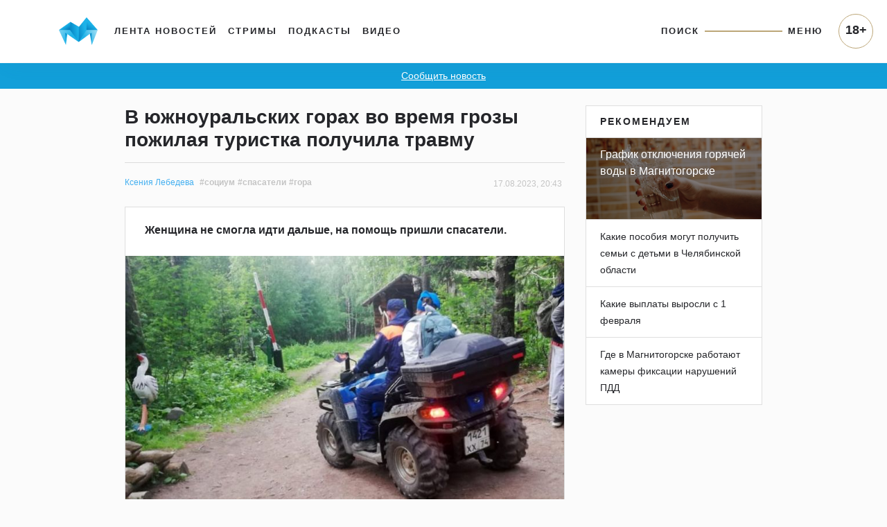

--- FILE ---
content_type: text/html; charset=UTF-8
request_url: https://www.magcity74.ru/news/79207-na-juzhnouralskih-gorah-vo-vremja-grozy-postradala-pensionerka.html
body_size: 52489
content:
<!DOCTYPE HTML>
<html prefix="og: http://ogp.me/ns#" lang="ru">
<head>
	<meta http-equiv="content-type" content="text/html;charset=utf-8" />
    <meta charset="utf-8" />
    <meta id="vp" name="viewport" content="width=device-width, initial-scale=1.0, shrink-to-fit=no" />
    <meta name='yandex-verification' content='5ab561a9b925cc73' />
    <meta name="mailru-domain" content="yUV0oy4FcU24Wyuv" />
	<title>В южноуральских горах во время грозы пожилая туристка получила травму - Новости Магнитогорска - Магсити74</title>
    <link rel="dns-prefetch" href="//html5shiv.googlecode.com" />
    <link rel="dns-prefetch" href="https://yastatic.net" />
    <link rel="dns-prefetch" href="https://stackpath.bootstrapcdn.com/" />
    <link rel="dns-prefetch" href="https://cdnjs.cloudflare.com/" />
    <link rel="dns-prefetch" href="https://code.jquery.com/" />
    <link rel="stylesheet" href="/templates/v5/css/bootstrap.min.css" crossorigin="anonymous">
    <link rel="alternate" href="/xml/rss/" type="application/rss+xml" />
    <link rel="stylesheet" media="all" href="https://cdnjs.cloudflare.com/ajax/libs/fancybox/3.3.1/jquery.fancybox.min.css" />
    <link href="https://cdnjs.cloudflare.com/ajax/libs/fotorama/4.6.4/fotorama.css" rel="stylesheet" />
    <link rel="stylesheet" media="all" href="/templates/v5/css/bootstrap-slider.min.css" />
    <link rel="stylesheet" href="https://use.fontawesome.com/releases/v5.5.0/css/all.css" integrity="sha384-B4dIYHKNBt8Bc12p+WXckhzcICo0wtJAoU8YZTY5qE0Id1GSseTk6S+L3BlXeVIU" crossorigin="anonymous">
    <link rel="stylesheet" media="all" href="/templates/v5/css/jquery-ui.css" />
    <link rel="stylesheet" media="all" href="/templates/v5/css/style.css?6LCo06" />
    <link rel="shortcut icon" href="/favicon.ico" type="image/x-icon" />
    <link rel="apple-touch-icon" href="/templates/v5/img/apple-icon.png" />
    <link rel="canonical" href="https://www.magcity74.ru/news/79207-na-juzhnouralskih-gorah-vo-vremja-grozy-postradala-pensionerka.html" /><meta property="og:url" content="https://www.magcity74.ru/news/79207-na-juzhnouralskih-gorah-vo-vremja-grozy-postradala-pensionerka.html" />    <meta name="mediator_published_time" content="2023-08-17T20:43:28+0500" />    <meta property="fb:app_id" content="322405637814638" />    
    <!--[if gte IE 9]
    <style type="text/css">
    
    </style>
    <![endif]-->
    <script>var issearch = 0;</script>        <meta property="og:title" content="В южноуральских горах во время грозы пожилая туристка получила травму" />
            <meta name="description" content="Женщина не смогла идти дальше, на помощь пришли спасатели." />
    <meta property="og:description" content="Женщина не смогла идти дальше, на помощь пришли спасатели."/>
            <meta property="og:image" content="http://www.magcity74.ru/uploads/postphoto/1/0/3/103347-758.jpg"/>
    <meta property="og:image:secure_url" content="https://www.magcity74.ru/uploads/postphoto/1/0/3/103347-758.jpg" />
    <meta property="og:image:type" content="image/jpeg" />
    <meta property="og:image:width" content="758" />
    <meta property="og:image:height" content="472" />
            <!-- 01.02.2023 -->
    <script>window.yaContextCb = window.yaContextCb || []</script>
    <script src="https://yandex.ru/ads/system/context.js" async></script>
    <!-- // 01.02.2023 --> 
    <!--[if lt IE 9]>
   <script>
      document.createElement('header');
      document.createElement('nav');
      document.createElement('section');
      document.createElement('article');
      document.createElement('aside');
      document.createElement('footer');
   </script>
    <![endif]-->
    </head>
<body>
<!--LiveInternet counter--><script><!--
new Image().src = "//counter.yadro.ru/hit?r"+
escape(document.referrer)+((typeof(screen)=="undefined")?"":
";s"+screen.width+"*"+screen.height+"*"+(screen.colorDepth?
screen.colorDepth:screen.pixelDepth))+";u"+escape(document.URL)+
";h"+escape(document.title.substring(0,80))+
";"+Math.random();//--></script><!--/LiveInternet-->
<header class="fixed-top">
    <div class="container">
        <nav class="navbar navbar-default navbar-light navbar-fixed-top navbar-expand-lg">
            <a class="navbar-brand" href="/" title="Все новости Магнитогорска - Магсити74"><img src="/templates/v5/img/logo_top.png" /></a>
            <button class="navbar-toggler" type="button" data-toggle="collapse" data-target="#navbarNavAltMarkup" aria-controls="navbarNavAltMarkup" aria-expanded="false" aria-label="Toggle navigation" onclick="$('body').addClass('noscroll')">
                <span class="navbar-toggler-icon"></span>
            </button>
            <div class="collapse navbar-collapse">
                <ul class="navbar-nav mr-auto mt-2 mt-lg-0">
                  <li class="nav-item">
                    <a class="nav-link" href="/">Лента новостей</a>
                  </li>
                  <li class="nav-item">
                    <a class="nav-link" href="/stream">Стримы</a>
                  </li>
                  <li class="nav-item">
                    <a class="nav-link" href="/podcast">Подкасты</a>
                  </li>
                  <li class="nav-item">
                    <a class="nav-link" href="/video">Видео</a>
                  </li>
                </ul>
                <ul class="navbar-nav navbar-right">
                    <li class="nav-item">
                        <a class="nav-link" href="javascript:;" id="searchToggle">Поиск</a>
                    </li>
                    <li class="nav-item">
                        <hr class="line" />
                    </li>
                    <li class="nav-item">
                        <a class="nav-link" href="javascript:;" id="menuToggle">Меню</a>
                    </li>
                </ul>
            </div>
            <div id="navbarNavAltMarkup" class="collapse navbar-collapse">
                <div class="navbarNavAltMarkupTop">
                    <a href="javascript:;" onclick="$('#navbarNavAltMarkup').removeClass('show');$('body').removeClass('noscroll');"><i class="fas fa-chevron-left"></i> Назад</a>
                </div>
                <div class="row" style="padding: 0 16px;">
                    <div class="col-12 mt-2" style="position: relative;"><input type="text" name="q" id="search_qm" placeholder="Поиск на магсити74" /><button id="search_btnm"><svg width="28" height="28" viewBox="0 0 28 28" fill="none" xmlns="http://www.w3.org/2000/svg"><path d="M20.2227 16.9531C21.2773 15.2937 21.8961 13.325 21.8961 11.2086C21.8961 5.29531 17.1078 0.5 11.2016 0.5C5.28828 0.5 0.5 5.29531 0.5 11.2086C0.5 17.1219 5.28828 21.9172 11.1945 21.9172C13.3391 21.9172 15.3359 21.2844 17.0094 20.2016L17.4945 19.8641L25.1305 27.5L27.5 25.0883L19.8711 17.4523L20.2227 16.9531ZM17.1922 5.225C18.7883 6.82109 19.6672 8.94453 19.6672 11.2016C19.6672 13.4586 18.7883 15.582 17.1922 17.1781C15.5961 18.7742 13.4727 19.6531 11.2156 19.6531C8.95859 19.6531 6.83516 18.7742 5.23906 17.1781C3.64297 15.582 2.76406 13.4586 2.76406 11.2016C2.76406 8.94453 3.64297 6.82109 5.23906 5.225C6.83516 3.62891 8.95859 2.75 11.2156 2.75C13.4727 2.75 15.5961 3.62891 17.1922 5.225Z" fill="#25262A"/></svg></button></div>
                </div>
                <ul class="navbar-nav mr-auto">
                  <li class="nav-item">
                    <a class="nav-link" href="/">Лента новостей</a>
                  </li>
                  <li class="nav-item">
                    <a class="nav-link" href="/stream">Стримы</a>
                  </li>
                  <li class="nav-item">
                    <a class="nav-link" href="/podcast">Подкасты</a>
                  </li>
                  <li class="nav-item">
                    <a class="nav-link" href="/video">Видео</a>
                  </li>
                  <li class="nav-item">
                    <a class="nav-link" href="/sitemap/">Карта сайта</a>
                  </li>
                </ul>
                <div class="p18m">18+</div>
            </div>
        </nav>
    </div>
        <div class="row" id="menu_wrap">
            <div class="col-sm-10 offset-sm-1">
                <div id="menu">
                    <div class="row">
                        <div class="col-12" style="position: relative;"><input type="text" name="q" id="search_q" placeholder="Поиск на магсити74" /><button id="search_btn"><svg width="28" height="28" viewBox="0 0 28 28" fill="none" xmlns="http://www.w3.org/2000/svg"><path d="M20.2227 16.9531C21.2773 15.2937 21.8961 13.325 21.8961 11.2086C21.8961 5.29531 17.1078 0.5 11.2016 0.5C5.28828 0.5 0.5 5.29531 0.5 11.2086C0.5 17.1219 5.28828 21.9172 11.1945 21.9172C13.3391 21.9172 15.3359 21.2844 17.0094 20.2016L17.4945 19.8641L25.1305 27.5L27.5 25.0883L19.8711 17.4523L20.2227 16.9531ZM17.1922 5.225C18.7883 6.82109 19.6672 8.94453 19.6672 11.2016C19.6672 13.4586 18.7883 15.582 17.1922 17.1781C15.5961 18.7742 13.4727 19.6531 11.2156 19.6531C8.95859 19.6531 6.83516 18.7742 5.23906 17.1781C3.64297 15.582 2.76406 13.4586 2.76406 11.2016C2.76406 8.94453 3.64297 6.82109 5.23906 5.225C6.83516 3.62891 8.95859 2.75 11.2156 2.75C13.4727 2.75 15.5961 3.62891 17.1922 5.225Z" fill="#25262A"/></svg></button></div>
                    </div>
                    <div class="row bigmenu_head">
                        <div class="col-sm-3"><a href="/">Новости</a></div>
                        <div class="col-sm-3"><a href="/video">Видео</a></div>
                        <div class="col-sm-3"><span>Прочее</span></div>
                        <div class="col-sm-3"><span>Редакция</span></div>
                    </div>
                    <div class="row bigmenu_list">
                        <div class="col-sm-3">
                            <div class="row">
                                <div class="col">
                                    <a href="/search/tag/%D1%87%D0%BF/">ЧП</a>
                                    <a href="/search/tag/%D0%BF%D0%BE%D0%BB%D0%B8%D1%82%D0%B8%D0%BA%D0%B0/">Политика</a>
                                    <a href="/search/tag/%D1%81%D0%BE%D1%86%D0%B8%D1%83%D0%BC/">Социум</a>
                                    <a href="/search/tag/%D0%B3%D0%BE%D1%80%D0%BE%D0%B4/">Город</a>
                                    <a href="/search/tag/%D1%81%D0%BF%D0%BE%D1%80%D1%82/">Спорт</a>
                                    <a href="/search/tag/%D0%BE%D0%B1%D1%80%D0%B0%D0%B7%D0%BE%D0%B2%D0%B0%D0%BD%D0%B8%D0%B5/">Образование</a>
                                    <a href="/search/tag/%D0%B7%D0%B4%D0%BE%D1%80%D0%BE%D0%B2%D1%8C%D0%B5/">Здоровье</a>
                                    <a href="/search/tag/%D0%BA%D1%83%D0%BB%D1%8C%D1%82%D1%83%D1%80%D0%B0/">Культура</a>
                                    <a href="/search/tag/%D0%BF%D1%80%D0%BE%D0%B1%D0%BB%D0%B5%D0%BC%D0%B0/">Проблема</a>
                                    <a href="/search/tag/%D1%82%D0%B5%D1%81%D1%82/">Тест</a>
                                    <a href="/search/tag/%D1%84%D0%BE%D1%82%D0%BE%D1%80%D0%B5%D0%BF%D0%BE%D1%80%D1%82%D0%B0%D0%B6/">Фоторепортаж</a>
                                    <a href="/search/tag/%D0%BF%D1%80%D0%BE%D0%BC%D0%BE/">Промо</a>
                                    <a href="/search/tag/%D0%BF%D0%BE%D0%BB%D0%B5%D0%B7%D0%BD%D0%BE%D0%B5/">Полезное</a>
                                </div>
                            </div>
                        </div>
                        <div class="col-sm-3">
                            <div class="row">
                                <div class="col">
                                    <a href="/news/type/video/">Магсити74</a>
                                    <a href="/search/tag/%D0%BD%D0%B32022/">С новым годом! (2022)</a>
                                    <a href="/search/tag/%D0%B8%D0%BF+%D0%B3%D0%BE%D1%80%D0%BE%D0%B4/">Город</a>
                                    <a href="/search/tag/%D1%81%D0%BD%D0%B8%D0%BC%D0%B0%D0%B5%D0%BC+%D0%BF%D1%80%D0%BE%D0%B1%D1%83/">Снимаем пробу</a>
                                    <!--<a href="/search/tag/%D0%B1%D1%83%D1%82%D0%B8%D0%BA+%D0%BD%D0%B0+%D0%B4%D0%B8%D0%B2%D0%B0%D0%BD%D0%B5/">Бутик на диване</a>-->
                                    <a href="/search/tag/%D1%81%D0%BD%D0%B8%D0%BC%D0%B0%D0%B5%D0%BC+%D1%81%D0%BB%D0%B8%D0%B2%D0%BA%D0%B8/">Снимаем сливки</a>
                                    <a href="/search/tag/%D0%BF%D1%80%D0%BE%D0%B3%D0%BD%D0%BE%D0%B7+%D0%BF%D0%BE%D0%B3%D0%BE%D0%B4%D1%8B/">Прогноз погоды</a>
                                    <a href="/search/tag/%D0%B3%D0%BE%D1%80%D0%BE%D1%81%D0%BA%D0%BE%D0%BF/">Гороскоп</a>
                                    <a href="/search/tag/%D0%BD%D0%B32019/">С новым годом! (2019)</a>
                                    <a href="/search/tag/%D0%BF%D1%80%D0%BE%D0%B5%D0%BA%D1%82%D1%8B/">Другие проекты</a>
                                </div>
                            </div>
                        </div>
                        <div class="col-sm-3">
                            <a href="/stream">Стримы</a>
                            <a href="/podcast">Подкасты</a>
                        </div>
                        <div class="col-sm-3">
                            <a href="/page/contacts/">Контакты</a>
                            <a href="/page/commercial/">Размещение рекламы</a>
                            <a href="/page/using_rules/">Использование материалов</a>
                            <a href="/page/smi/">Выходные данные</a>
                        </div>
                    </div>
                </div>
            </div>
        </div>
    </div>
</header>
<div class="school_winter"><a href="#" data-toggle="modal" data-target="#send_news_form">Сообщить новость</a></div>
<meta name="mediator" content="103347" />
<div class="container home">
    <div class="row">
        <div class="col-md-7 offset-md-1 home_left post" itemscope itemtype="http://schema.org/NewsArticle">
            <div id="post">
                                <h1><span itemprop="headline">В южноуральских горах во время грозы пожилая туристка получила травму</span></h1>
                <div class="info_block">
                    <meta name="mediator_author" content="Ксения Лебедева" />                    <!-- adv:  --><span itemscope itemprop="author" itemtype="http://schema.org/Person"><a class="author_name" itemprop="name" href="/news/author/160/">Ксения Лебедева</a></span>                    <a href="/search/tag/%D1%81%D0%BE%D1%86%D0%B8%D1%83%D0%BC/" class="post-tag">#социум</a><a href="/search/tag/%D1%81%D0%BF%D0%B0%D1%81%D0%B0%D1%82%D0%B5%D0%BB%D0%B8/" class="post-tag">#спасатели</a><a href="/search/tag/%D0%B3%D0%BE%D1%80%D0%B0/" class="post-tag">#гора</a>                    <span class="post-date">17.08.2023, 20:43</span>
                    <meta itemprop="datePublished" content="2023-08-17T20:43:28+0500" />
                    <meta itemprop="dateModified" content="2023-08-17T16:36:50+0500" />
                    <meta itemprop="identifier" content="103347" />
                    <meta itemprop="about" content="социум" />
                    <meta name="mediator_theme" content="социум" /><meta itemprop="keywords" content="социум, спасатели, гора" />                </div>
                <div class="card">
                    <div class="card-body">
                        <div class="anons" itemprop="description"><p>Женщина не смогла идти дальше, на помощь пришли спасатели.</p></div>
                                                    <div class="post-mainphoto"><img src="https://static.magcity74.ru/uploads/postphoto/1/0/3/103347-758.jpg?8acdn4" itemprop="photo" alt="В южноуральских горах во время грозы пожилая туристка получила травму" /></div>
                            <div class="post-mainphoto-info row"><div class="col-md-6 post-mainphoto-title">фото: Поисково-спасательная служба Челябинской области</div></div>                                                <div class="content js-mediator-article" itemprop="articleBody">
                            <p>Три пенсионерки из Нижнего Новгорода решили провести отдых на вершинах Южного Урала. По отзывам в интернете они выбрали парки с легкими маршрутами и вышли на прогулку по горе Большой Иремель. Но оказалось, что и такие маршруты требуют серьезной подготовки, ведь по дороге много осложненных участков.</p>
<p>На обратной дороге вечером началась сильная гроза. Женщины начали спешить, и одна из них оступилась на мокрой, каменной тропе и упала. Идти самостоятельно она уже не могла.</p>
<p>56-летней туристке оказали первую помощь и на квадроцикле увезли к ближайшему поселку, где передали сотрудникам скорой помощи. Рентгенологическое исследование подтвердило первичный диагноз &mdash; перелом голени со смещением.</p> <blockquote><svg width="24" height="20" viewBox="0 0 24 20" fill="none" xmlns="http://www.w3.org/2000/svg"><path d="M6.71094 0.804688L11.4922 3.58203C9.47656 6.76953 8.43359 10.0039 8.36328 13.2852V19.1562H0.3125V13.8828C0.3125 11.6797 0.921875 9.33594 2.14062 6.85156C3.38281 4.34375 4.90625 2.32812 6.71094 0.804688ZM18.7695 0.804688L23.5508 3.58203C21.5352 6.76953 20.4922 10.0039 20.4219 13.2852V19.1562H12.3711V13.8828C12.3711 11.6797 12.9805 9.33594 14.1992 6.85156C15.4414 4.34375 16.9648 2.32812 18.7695 0.804688Z" fill="#25262A"/></svg>&laquo;Территория природных и национальных парков &mdash; это природоохранные районы и человек здесь гость. Конечно, для удобства посетителей проложены и маркированы тропы, но на естественных рельефах, далеких по комфортности от городских тротуаров. Поэтому любой выход в горно-таежную местность, даже однодневная прогулка, требуют подготовки, бдительности и соблюдения осторожности на всём пути!&raquo;, &mdash; напомнили спасатели.</blockquote> <p class="post_after">Новости без цензуры и эксклюзив &mdash; в нашем <a href="https://t.me/magcity74ru" target="_blank" rel="noopener">телеграм-канале</a>. Если вы стали свидетелем чрезвычайного происшествия и у вас есть фото или видео &mdash; сообщайте нам в группу &laquo;ВКонтакте&raquo; &laquo;<a href="https://vk.me/magcity74" target="_blank" rel="noopener">Магсити74 &mdash; новости. Магнитогорск (18+)</a>&raquo; или по электронной почте <a href="mailto:313304@bk.ru">313304@bk.ru</a>.</p>                        </div>
                                                <script class="js-mediator-script">
                        !function(e){function t(t,n){if(!(n in e)){for(var r,a=e.document,i=a.scripts,o=i.length;o--;)if(-1!==i[o].src.indexOf(t)){r=i[o];break}if(!r){r=a.createElement("script"),r.type="text/javascript",r.async=!0,r.defer=!0,r.src=t,r.charset="UTF-8";var d=function(){var e=a.getElementsByTagName("script")[0];e.parentNode.insertBefore(r,e)};"[object Opera]"==e.opera?a.addEventListener?a.addEventListener("DOMContentLoaded",d,!1):e.attachEvent("onload",d):d()}}}t("//mediator.mail.ru/script/2819625/","_mediator")}(window);
                        </script>
                                                                                                                                                                                            </div>
                                    </div>
            </div>
            <!--<div class="city_block mb-4" onclick="window.open('/gid/', '_blank');">
                <span>отвлекитесь от новостей</span>
                <h1>Мы знаем, куда вас сводить!</h1>
                <ul class="list-unstyled">
                    <li><a href="/gid/category/restaurant/" target="_blank">Рестораны</a></li>
                    <li><a href="/gid/category/restaurant/" target="_blank">Кафе</a></li>
                    <li><a href="/gid/category/kids/" target="_blank">Детям</a></li>
                    <li><a href="/gid/category/shop/" target="_blank">Шопинг</a></li>
                </ul>
                <img src="/templates/v5/img/logo_citygid.png" alt="Ситигид" />
            </div>-->
            <div class="post-footer mb-4 card">
                <div class="card-header">
                    <div class="row">
                        <div class="col-md-5 post-share">
                                                        <span>Обсуждение</span>
                            <a target="_blank" href="https://vk.com/wall-29164006_614773"><svg width="22" height="22" viewBox="0 0 22 22" fill="none" xmlns="http://www.w3.org/2000/svg"><mask id="mask0" mask-type="alpha" maskUnits="userSpaceOnUse" x="0" y="0" width="22" height="22"><rect width="22" height="22" rx="4" fill="white"/></mask><g mask="url(#mask0)"><path fill-rule="evenodd" clip-rule="evenodd" d="M0 0V22H22V0H0ZM16.4927 12.1714C16.9977 12.6641 17.5317 13.128 17.985 13.6727C18.1853 13.9134 18.3747 14.1617 18.5191 14.4406C18.7241 14.8401 18.5383 15.2779 18.1814 15.302L15.9632 15.3011C15.3907 15.3481 14.9345 15.1173 14.5497 14.7256C14.2437 14.4137 13.9577 14.0799 13.6623 13.7574C13.5421 13.6247 13.415 13.5005 13.264 13.4015C12.9609 13.2051 12.6981 13.2647 12.5249 13.5803C12.3488 13.9018 12.3074 14.2588 12.2911 14.6168C12.267 15.1393 12.1093 15.276 11.5849 15.3011C10.4627 15.3531 9.3985 15.1826 8.41014 14.6177C7.5373 14.1194 6.86182 13.4148 6.27377 12.6181C5.12774 11.0648 4.25001 9.35962 3.46193 7.60533C3.2838 7.20996 3.41392 6.99808 3.84869 6.99044C4.57349 6.97613 5.29799 6.97787 6.02176 6.98947C6.31618 6.9944 6.51152 7.16267 6.62413 7.44079C7.01582 8.40328 7.49494 9.31925 8.09634 10.1691C8.2572 10.3953 8.42078 10.6204 8.65258 10.7801C8.90952 10.9572 9.10587 10.8993 9.22704 10.6116C9.30416 10.4288 9.33791 10.2344 9.35416 10.0391C9.41179 9.37021 9.41871 8.70064 9.31944 8.03377C9.25784 7.61693 9.02213 7.34742 8.6065 7.26861C8.39462 7.22818 8.42639 7.15034 8.52841 7.02888C8.7075 6.82024 8.87601 6.69013 9.20983 6.69013H11.7167C12.1121 6.76725 12.2008 6.94533 12.2545 7.34273L12.2565 10.1287C12.2518 10.2827 12.3336 10.7387 12.6097 10.8397C12.8309 10.9128 12.9783 10.7347 13.111 10.5943C13.7114 9.9572 14.1398 9.20388 14.5226 8.4244C14.6921 8.08174 14.8384 7.72577 14.9808 7.36952C15.0858 7.1059 15.2493 6.97608 15.5467 6.98077L17.9602 6.98372C18.0314 6.98372 18.1046 6.98372 18.1748 6.99527C18.5808 7.06548 18.6924 7.24066 18.5663 7.63801C18.3692 8.26054 17.9831 8.78032 17.607 9.30087C17.2037 9.85813 16.7745 10.3959 16.3742 10.9561C16.0086 11.4691 16.0374 11.727 16.4927 12.1714Z" fill="#5181B8"/></g></svg></a>                            <!---->
                            <a target="_blank" href="https://t.me/magcity74ru/46569"><svg xmlns="http://www.w3.org/2000/svg" height="22" width="22" viewBox="0 0 512 512"><rect width="512" height="512" rx="15%" fill="#37aee2"/><path fill="#c8daea" d="M199 404c-11 0-10-4-13-14l-32-105 245-144"/><path fill="#a9c9dd" d="M199 404c7 0 11-4 16-8l45-43-56-34"/><path fill="#f6fbfe" d="M204 319l135 99c14 9 26 4 30-14l55-258c5-22-9-32-24-25L79 245c-21 8-21 21-4 26l83 26 190-121c9-5 17-3 11 4"/></svg></a>                                                    </div>
                        <div class="col-md-7 post-tags text-right"><a href="/search/tag/%D1%81%D0%BE%D1%86%D0%B8%D1%83%D0%BC/" class="post-tag">#социум</a><a href="/search/tag/%D1%81%D0%BF%D0%B0%D1%81%D0%B0%D1%82%D0%B5%D0%BB%D0%B8/" class="post-tag">#спасатели</a><a href="/search/tag/%D0%B3%D0%BE%D1%80%D0%B0/" class="post-tag">#гора</a></div>
                    </div>
                </div>
                <div class="card-body">
                    <ul class="list-unstyled">
                                                <li><a href="/news/86772-spasateli-cheljabinskoj-oblasti-otrabotali-poisk-v-lesu.html">Спасатели Челябинской области отработали поиск в лесу</a></li>
                                                <li><a href="/news/85037-v-magnitogorske-pomoshh-spasatelej-ponadobilas-v-bolnice.html">В Магнитогорске помощь спасателей понадобилась в больнице</a></li>
                                                <li><a href="/news/84728-vcheljabinskoj-oblasti-rybaki-ushli-pod-vodu-vdevjatke.html">В Челябинской области погиб рыбак</a></li>
                                            </ul>
                                    </div>            </div>
            
            <div id="home_lenta">
                                <div class="card mb-4 lenta_post">
                    <div class="card-body">
                        <h1><a href="/go/?pid=119272"><span>В Магнитогорске полицейские поздравили ветеранов МВД с юбилейными датами</span></a></h1>                                                <a href="/go/?pid=119272"><img src="https://static.magcity74.ru/uploads/lenta/1/1/9/119272-758.jpg?7j8WI2" alt="В Магнитогорске полицейские поздравили ветеранов МВД с юбилейными датами" /></a>                                                                                                                    </div>                    <div class="card-footer">
                        <div class="row">
                            <div class="col-6 text-left author">
                                                                                                                            </div>
                            <div class="col-6 text-right date">2 дня  назад</div>
                        </div>
                    </div>                    <meta itemprop="url" content="/go/?pid=119272" />
                                        <meta itemprop="datePublished" content="2026-01-16T22:08:40+0500" />
                                    </div>
                                <div class="card mb-4 lenta_post">
                    <div class="card-body">
                        <h1><a href="/go/?pid=119271"><span>ММК-МЕТИЗ установил рекорд годового производства оцинкованных канатов</span></a></h1>                        <p class="text">В 2025 году выпуск стальных оцинкованных канатов на Магнитогорском метизно-калибровочном заводе &laquo;ММК-МЕТИЗ&raquo; (общество Группы ММК) превысил 1000 тонн, что стало абсолютным рекордом годового производства данной продукции за всю историю предприятия.</p>                        <a href="/go/?pid=119271"><img src="https://static.magcity74.ru/uploads/lenta/1/1/9/119271-758.jpg?8j4VVo" alt="ММК-МЕТИЗ установил рекорд годового производства оцинкованных канатов" /></a>                                                                                                                    </div>                    <div class="card-footer">
                        <div class="row">
                            <div class="col-6 text-left author">
                                                                                                                            </div>
                            <div class="col-6 text-right date">2 дня  назад</div>
                        </div>
                    </div>                    <meta itemprop="url" content="/go/?pid=119271" />
                                        <meta itemprop="datePublished" content="2026-01-16T21:48:16+0500" />
                                    </div>
                                <div class="card mb-4 lenta_post">
                    <div class="card-body">
                        <h1><a href="/go/?pid=119270"><span>В акушерском стационаре подвели итоги рождаемости в 2025 году</span></a></h1>                        <p class="text">В 2025 году в акушерском стационаре ЦОМиД родилось 2 673 ребёнка, это на 387 малышей меньше, чем в предыдущем, 2024 году.</p>                        <a href="/go/?pid=119270"><img src="https://static.magcity74.ru/uploads/lenta/1/1/9/119270-758.jpg?8Nzxm9" alt="В акушерском стационаре подвели итоги рождаемости в 2025 году" /></a>                                                                                                                    </div>                    <div class="card-footer">
                        <div class="row">
                            <div class="col-6 text-left author">
                                                                                                                            </div>
                            <div class="col-6 text-right date">2 дня  назад</div>
                        </div>
                    </div>                    <meta itemprop="url" content="/go/?pid=119270" />
                                        <meta itemprop="datePublished" content="2026-01-16T20:36:05+0500" />
                                    </div>
                                <div class="card mb-4 lenta_post">
                    <div class="card-body">
                        <h1><a href="/go/?pid=119269"><span>На трассе под Магнитогорском чуть не замёрзла семья</span></a></h1>                        <p class="text">На помощь им пришли инспекторы ДПС.</p>                        <a href="/go/?pid=119269"><img src="https://static.magcity74.ru/uploads/lenta/1/1/9/119269-758.jpg?7m35Bu" alt="На трассе под Магнитогорском чуть не замёрзла семья" /></a>                                                                                                                    </div>                    <div class="card-footer">
                        <div class="row">
                            <div class="col-6 text-left author">
                                                                                                                            </div>
                            <div class="col-6 text-right date">2 дня  назад</div>
                        </div>
                    </div>                    <meta itemprop="url" content="/go/?pid=119269" />
                                        <meta itemprop="datePublished" content="2026-01-16T19:27:55+0500" />
                                    </div>
                                <div class="card mb-4 lenta_post">
                    <div class="card-body">
                        <h1><a href="/go/?pid=119268"><span>При пожаре в Челябинской области погибла семилетняя девочка</span></a></h1>                        <p class="text">Пожар произошёл в Аше в ночь на 15 января.</p>                                                                                                                                            </div>                    <div class="card-footer">
                        <div class="row">
                            <div class="col-6 text-left author">
                                                                                                                            </div>
                            <div class="col-6 text-right date">2 дня  назад</div>
                        </div>
                    </div>                    <meta itemprop="url" content="/go/?pid=119268" />
                                        <meta itemprop="datePublished" content="2026-01-16T18:24:20+0500" />
                                    </div>
                                <div class="card mb-4 lenta_post">
                    <div class="card-body">
                        <h1><a href="/go/?pid=119267"><span>Мама девочки, сбитой на пр. Металлургов, попросила у Текслера деньги на реабилитацию</span></a></h1>                        <p class="text">Нашумевшее ДТП произошло в августе 2025 года. Тогда пострадали две девочки - водитель объяснил, что не заметил детей, переходивших дорогу, так как его ослепило солнце.</p>                        <a href="/go/?pid=119267"><img src="https://static.magcity74.ru/uploads/lenta/1/1/9/119267-758.jpg?9kjiGs" alt="Мама девочки, сбитой на пр. Металлургов, попросила у Текслера деньги на реабилитацию" /></a>                                                                                                                    </div>                    <div class="card-footer">
                        <div class="row">
                            <div class="col-6 text-left author">
                                                                                                                            </div>
                            <div class="col-6 text-right date">2 дня  назад</div>
                        </div>
                    </div>                    <meta itemprop="url" content="/go/?pid=119267" />
                                        <meta itemprop="datePublished" content="2026-01-16T17:20:29+0500" />
                                    </div>
                                <div class="card mb-4 lenta_post">
                    <div class="card-body">
                        <h1><a href="/go/?pid=119266"><span>В ночь с 18 на 19 января верующие отметят большой православный праздник - Крещение Господне</span></a></h1>                        <p class="text">Традиционно этот день сопровождается ритуалом купания в проруби. Такая процедура требует особой осторожности и предварительной подготовки.</p>                        <a href="/go/?pid=119266"><img src="https://static.magcity74.ru/uploads/lenta/1/1/9/119266-758.jpg?9cfJMm" alt="В ночь с 18 на 19 января верующие отметят большой православный праздник - Крещение Господне" /></a>                                                                                                                    </div>                    <div class="card-footer">
                        <div class="row">
                            <div class="col-6 text-left author">
                                                                                                                            </div>
                            <div class="col-6 text-right date">2 дня  назад</div>
                        </div>
                    </div>                    <meta itemprop="url" content="/go/?pid=119266" />
                                        <meta itemprop="datePublished" content="2026-01-16T16:17:05+0500" />
                                    </div>
                                <div class="card mb-4 lenta_post">
                    <div class="card-body">
                        <h1><a href="/go/?pid=119265"><span>В Новокузнецком роддоме умерли девять младенцев</span></a></h1>                        <p class="text">Следственный комитет и прокуратура по Кемеровской области проводят доследственную проверку. Сейчас медицинское учреждение закрыто.</p>                        <a href="/go/?pid=119265"><img src="https://static.magcity74.ru/uploads/lenta/1/1/9/119265-758.jpg?5HwhTc" alt="В Новокузнецком роддоме умерли девять младенцев" /></a>                                                                                                                    </div>                    <div class="card-footer">
                        <div class="row">
                            <div class="col-6 text-left author">
                                                                                                                            </div>
                            <div class="col-6 text-right date">2 дня  назад</div>
                        </div>
                    </div>                    <meta itemprop="url" content="/go/?pid=119265" />
                                        <meta itemprop="datePublished" content="2026-01-16T15:14:06+0500" />
                                    </div>
                                <div class="card mb-4 lenta_post">
                    <div class="card-body">
                        <h1><a href="/go/?pid=119264"><span>Семья металлурга ММК завоевала главный кубок Всероссийского конкурса</span></a></h1>                        <p class="text">Многодетная семья Евгения и Людмилы Черкай, представляющая Магнитогорский металлургический комбинат (ММК), триумфально выступила на Всероссийском конкурсе &laquo;Семья металлургов&raquo;, завоевав главный кубок и победу в двух ключевых номинациях. Мероприятие, организованное Центральным советом ГМПР и Фондом милосердия и духовного возрождения горняков и металлургов &laquo;Сплав&raquo;, проходило в Москве в первые дни нового года и объединило 21 семью-победительницу региональных этапов из 11 регионов России.</p>                        <a href="/go/?pid=119264"><img src="https://static.magcity74.ru/uploads/lenta/1/1/9/119264-758.jpg?5UiWG6" alt="Семья металлурга ММК завоевала главный кубок Всероссийского конкурса" /></a>                                                                                                                    </div>                    <div class="card-footer">
                        <div class="row">
                            <div class="col-6 text-left author">
                                                                                                                            </div>
                            <div class="col-6 text-right date">2 дня  назад</div>
                        </div>
                    </div>                    <meta itemprop="url" content="/go/?pid=119264" />
                                        <meta itemprop="datePublished" content="2026-01-16T14:00:23+0500" />
                                    </div>
                                <div class="card mb-4 lenta_post">
                    <div class="card-body">
                        <h1><a href="/go/?pid=119263"><span>С 2026 года жители Челябинской области получают единое пособие в повышенном размере</span></a></h1>                        <p class="text">Отделение Социального фонда России по Челябинской области три года назначает и выплачивает единое пособие жителям региона. Главная особенность пособия в том, что женщина может оформить его с момента постановки на учёт на ранних сроках беременности (до 12 недель), а затем получать его уже на рождённого ребенка. С 1 января 2026 года изменились условия назначения единого пособия для семей с детьми, одновременно размеры выплат проиндексированы, исходя из темпа роста прожиточного минимума.</p>                        <a href="/go/?pid=119263"><img src="https://static.magcity74.ru/uploads/lenta/1/1/9/119263-758.jpg?8Dwe0M" alt="С 2026 года жители Челябинской области получают единое пособие в повышенном размере" /></a>                                                                                                                    </div>                    <div class="card-footer">
                        <div class="row">
                            <div class="col-6 text-left author">
                                                                                                                            </div>
                            <div class="col-6 text-right date">2 дня  назад</div>
                        </div>
                    </div>                    <meta itemprop="url" content="/go/?pid=119263" />
                                        <meta itemprop="datePublished" content="2026-01-16T12:21:03+0500" />
                                    </div>
                            </div>
            <div id="pagination">
                                <a href="?page=2" class="lenta_next">Старее</a>            </div>
        </div>
        <div class="col-md-3 d-none d-md-block home_right">
                        <div class="card mb-4 featured">
                <div class="card-header">
                    Рекомендуем
                </div>
                <ul class="list-group list-group-flush">
                                        <li class="list-group-item photo" style="background: linear-gradient(180deg, rgba(0, 0, 0, 0.5) 0%, rgba(0, 0, 0, 0.5) 98.98%), url('/uploads/lenta/1/1/6/116301-758.jpg?8EMjox');"><a href="https://www.magcity74.ru/news/84525-v-magnitogorske-obnovili-grafik-otkljuchenija-gorjachej-vody.html">График отключения горячей воды в Магнитогорске</a></li>
                                        <li class="list-group-item"><a href="https://www.magcity74.ru/news/82790-kakie-posobija-mogut-poluchit-semi-s-detmi-v-cheljabinskoj-oblasti.html">Какие пособия могут получить семьи с детьми в Челябинской области</a></li>
                                        <li class="list-group-item"><a href="https://www.magcity74.ru/news/82580-kakie-vyplaty-vyrosli-s-1-fevralja.html">Какие выплаты выросли с 1 февраля</a></li>
                                        <li class="list-group-item"><a href="https://www.magcity74.ru/news/80057-v-magnitogorske-zarabotali-16-novyh-postov-fiksacii-narushenij.html">Где в Магнитогорске работают камеры фиксации нарушений ПДД</a></li>
                                    </ul>
            </div>                    </div>
    </div>
</div>
<div class="go-up"><a href="javascript:;" id="go-up">Вверх<br /><svg width="22" height="12" viewBox="0 0 22 12" fill="none" xmlns="http://www.w3.org/2000/svg"><path d="M11 0.517914L0 11.4821H22L11 0.517914Z" fill="#D9D9D9"/></svg></a></div>
<div class="modal fade" id="send_news_form" tabindex="-1" role="dialog" aria-labelledby="send_news_form_title" aria-hidden="true">
  <div class="modal-dialog modal-dialog-centered" role="document">
    <div class="modal-content">
      <div class="modal-header">
        <h5 class="modal-title" id="send_news_form_title">Сообщить новость</h5>
        <button type="button" class="close" data-dismiss="modal" aria-label="Close">
          <span aria-hidden="true">&times;</span>
        </button>
      </div>
      <div class="modal-body">
        <div class="send_news_form_desc mb-4">Если вы стали свидетелем чрезвычайного происшествия и у вас есть фото или видео — сообщайте нам.</div>
        <div class="form-group">
            <label for="send_news_form_email">Ваш email</label>
            <input type="email" class="form-control" id="send_news_form_email" aria-describedby="emailHelp" placeholder="Введите email">
            <small id="emailHelp" class="form-text text-muted">Пожалуйста, оставьте адрес для обратной связи.</small>
        </div>
        <div class="form-group">
            <label for="send_news_form_phone">Ваш телефон</label>
            <input type="email" class="form-control" id="send_news_form_phone" aria-describedby="phoneHelp" placeholder="Введите номер телефона">
            <small id="phoneHelp" class="form-text text-muted">Пожалуйста, оставьте телефон для обратной связи.</small>
        </div>
        <div class="form-group">
            <label for="send_news_form_text">Что произошло?</label>
            <textarea class="form-control" id="send_news_form_text" rows="3" aria-describedby="textHelp" ></textarea>
            <small id="textHelp" class="form-text text-muted">Пожалуйста, опишите событие максимально подробно.</small>
        </div>
        <div class="form-group">
            <label for="send_news_form_photo">Добавьте фото или видео (до 200 МБ)</label>
            <input type="file" class="form-control-file" id="send_news_form_photo">
            <div id="send_news_form_uploaded_photo"></div>
            <input type="hidden" id="send_news_form_uploaded_photo_url" />
        </div>
      </div>
      <div class="modal-footer">
        <button type="button" class="btn btn-secondary" data-dismiss="modal">Отмена</button>
        <button type="button" class="btn btn-primary" id="send_news_form_save">Отправить</button>
      </div>
    </div>
  </div>
</div>
<div class="p18">18+</div>
<script src="https://code.jquery.com/jquery-3.3.1.min.js"></script>
<script src="https://cdnjs.cloudflare.com/ajax/libs/popper.js/1.14.3/umd/popper.min.js" integrity="sha384-ZMP7rVo3mIykV+2+9J3UJ46jBk0WLaUAdn689aCwoqbBJiSnjAK/l8WvCWPIPm49" crossorigin="anonymous"></script>
<script src="/templates/v5/js/bootstrap.min.js" integrity="sha384-ChfqqxuZUCnJSK3+MXmPNIyE6ZbWh2IMqE241rYiqJxyMiZ6OW/JmZQ5stwEULTy" crossorigin="anonymous"></script>
<!--[if IE]><script src="//html5shiv.googlecode.com/svn/trunk/html5.js"></script><![endif]-->
<script src="/templates/v5/js/bootstrap-slider.min.js"></script>
<script src="/templates/v5/js/js.cookie.js"></script>
<script src="/templates/v5/js/jquery-ias.min.js"></script>
<script src="/templates/v5/js/jquery.iframetracker.min.js"></script>
<script src="https://cdnjs.cloudflare.com/ajax/libs/fotorama/4.6.4/fotorama.js"></script>
<script src="/templates/v5/js/jquery-ui.min.js"></script>
<script src="/templates/v5/js/datepicker-ru.js"></script>
<script src="/system/js/orphus.js"></script>
<script src="/system/js/device.js"></script>
<link rel="stylesheet" href="https://cdn.jsdelivr.net/gh/fancyapps/fancybox@3.5.7/dist/jquery.fancybox.min.css" />
<script src="https://cdn.jsdelivr.net/gh/fancyapps/fancybox@3.5.7/dist/jquery.fancybox.min.js"></script>
<script src="/templates/v5/js/main.js?8AWyT1"></script>
<script>$(function(){b_ord();});</script><script>
  (function(i,s,o,g,r,a,m){i['GoogleAnalyticsObject']=r;i[r]=i[r]||function(){
  (i[r].q=i[r].q||[]).push(arguments)},i[r].l=1*new Date();a=s.createElement(o),
  m=s.getElementsByTagName(o)[0];a.async=1;a.src=g;m.parentNode.insertBefore(a,m)
  })(window,document,'script','https://www.google-analytics.com/analytics.js','ga');

  ga('create', 'UA-24931306-1', 'auto');
  ga('require', 'linkid');
  ga('send', 'pageview');
</script>
<!-- Global site tag (gtag.js) - Google Analytics -->
<script async src="https://www.googletagmanager.com/gtag/js?id=G-GDCG7FGHKZ"></script>
<script>
  window.dataLayer = window.dataLayer || [];
  function gtag(){dataLayer.push(arguments);}
  gtag('js', new Date());

  gtag('config', 'G-GDCG7FGHKZ');
</script>
<!-- Rating@Mail.ru counter -->
<script type="text/javascript">
var _tmr = _tmr || [];
_tmr.push({id: "2524160", type: "pageView", start: (new Date()).getTime()});
(function (d, w) {
   var ts = d.createElement("script"); ts.type = "text/javascript"; ts.async = true;
   ts.src = (d.location.protocol == "https:" ? "https:" : "http:") + "//top-fwz1.mail.ru/js/code.js";
   var f = function () {var s = d.getElementsByTagName("script")[0]; s.parentNode.insertBefore(ts, s);};
   if (w.opera == "[object Opera]") { d.addEventListener("DOMContentLoaded", f, false); } else { f(); }
})(document, window);
</script>
<!-- Yandex.Metrika counter -->
<script type="text/javascript" >
   (function(m,e,t,r,i,k,a){m[i]=m[i]||function(){(m[i].a=m[i].a||[]).push(arguments)};
   m[i].l=1*new Date();
   for (var j = 0; j < document.scripts.length; j++) {if (document.scripts[j].src === r) { return; }}
   k=e.createElement(t),a=e.getElementsByTagName(t)[0],k.async=1,k.src=r,a.parentNode.insertBefore(k,a)})
   (window, document, "script", "https://mc.yandex.ru/metrika/tag.js", "ym");

   ym(13314826, "init", {
        clickmap:true,
        trackLinks:true,
        accurateTrackBounce:true,
        webvisor:true,
        trackHash:true
   });
</script>
<noscript><div><img src="https://mc.yandex.ru/watch/13314826" style="position:absolute; left:-9999px;" alt="" /></div></noscript>
<!-- /Yandex.Metrika counter -->
</body>
</html>